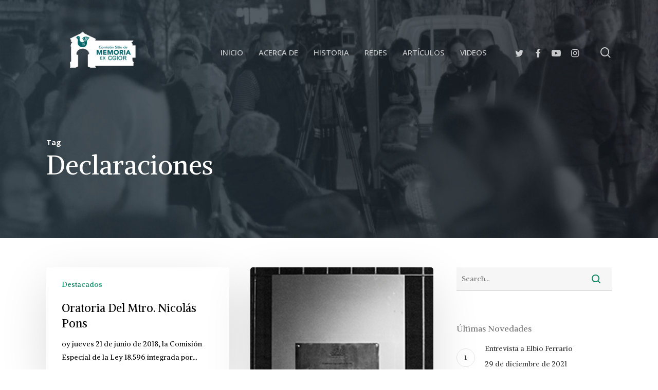

--- FILE ---
content_type: application/javascript
request_url: https://sitiodememoriaexcgior.com.uy/wp-content/themes/salient/js/build/elements/nectar-blog.js?ver=14.0.2
body_size: 10827
content:
!function(t){"use strict";function e(t,e,i){if(this.el=t,this.fullWidthSections=e,this.blogLoadIn=i,this.blogMediaQuerySize="",this.el.find("img.nectar-lazy").length>0){var a=this;setTimeout(function(){a.init(),a.resizeBind()},100)}else this.init(),this.resizeBind()}e.prototype.init=function(){var e=this;this.el.find("article").addClass("masonry-blog-item"),this.el.parent().hasClass("masonry")&&this.el.parents(".blog-fullwidth-wrap").length>0&&(this.el.parents(".wpb_row").length>0&&this.el.parents(".wpb_row").css("z-index",100),this.el.parent().hasClass("meta_overlaid")||this.el.parent().hasClass("auto_meta_overlaid_spaced")?(this.el.parent().parents(".full-width-content").addClass("meta-overlaid"),t(".container-wrap").addClass("meta_overlaid_blog")):this.el.parent().hasClass("classic_enhanced")?this.el.parent().parents(".full-width-content").css({padding:"0px 0.2% 0px 2.4%"}):this.el.parent().parents(".full-width-content").css({padding:"0px 0.2% 0px 3.2%"}),this.fullWidthSections());var i=3,a=this.el,s=!(t("body.rtl").length>0);0==this.el.find("img").length&&(a=t("<img />")),imagesLoaded(a,function(a){var n;(t("body").hasClass("mobile")||e.el.parents(".post-area").hasClass("span_9"))&&(i=2),e.el.parent().hasClass("classic_enhanced")&&(e.el.find(".large_featured.has-post-thumbnail .post-featured-img, .wide_tall.has-post-thumbnail .post-featured-img").each(function(){var e=t(this).find("img").attr("src");t(this).css("background-image","url("+e+")")}),e.el.find(".large_featured .nectar-flickity, .wide_tall .nectar-flickity").each(function(){t(this).find(".cell").each(function(){var e=t(this).find("img").attr("src");t(this).css("background-image","url("+e+")")})})),i=e.blogColumnNumbCalcs(),e.blogHeightCalcs(i),e.el.parents(".post-area.meta_overlaid").length>0?e.el.isotope({itemSelector:"article",transitionDuration:"0s",layoutMode:"packery",isOriginLeft:s,packery:{gutter:0}}).isotope("layout"):(e.el.parent().hasClass("classic_enhanced")?n=0==e.el.parents(".span_9.masonry").length?window.innerWidth>=1600?.015:.02:.04:(n=0==e.el.parents(".span_9.masonry").length?.03:.055,e.el.parents(".blog-fullwidth-wrap").length>0&&(n=.02)),e.el.isotope({itemSelector:"article",transitionDuration:"0s",layoutMode:"packery",isOriginLeft:s,packery:{gutter:e.el.parents(".post-area").width()*n}}).isotope("layout")),e.blogLoadIn(e.el),e.flickityBlogInit(),t(window).trigger("resize")}),setTimeout(e.blogMasonryZindex.bind(e),700)},e.prototype.flickityBlogInit=function(){if(0==t(".nectar-flickity.masonry.not-initialized").length||!t().flickity)return!1;t(".nectar-flickity.masonry.not-initialized").each(function(){t(this).parents("article").hasClass("large_featured")&&t(this).insertBefore(t(this).parents("article").find(".content-inner"))}),t(".nectar-flickity.masonry.not-initialized").flickity({contain:!0,draggable:!1,lazyLoad:!1,imagesLoaded:!0,percentPosition:!0,prevNextButtons:!0,pageDots:!1,resize:!0,setGallerySize:!0,wrapAround:!0,accessibility:!1}),t(".nectar-flickity.masonry").removeClass("not-initialized"),t(".nectar-flickity.masonry:not(.not-initialized)").each(function(){0==t(this).find(".item-count").length&&(t('<div class="item-count"/>').insertBefore(t(this).find(".flickity-prev-next-button.next")),t(this).find(".item-count").html('<span class="current">1</span>/<span class="total">'+t(this).find(".flickity-slider .cell").length+"</span>"),t(this).find(".flickity-prev-next-button, .item-count").wrapAll('<div class="control-wrap" />'),t(this).parents("article").hasClass("wide_tall")&&0==t(this).parents(".masonry.material").length&&t(this).find(".control-wrap").insertBefore(t(this)))}),t(".masonry .flickity-prev-next-button.previous, .masonry .flickity-prev-next-button.next").on("click",function(){t(this).parents(".wide_tall").length>0?t(this).parent().find(".item-count .current").html(t(this).parents("article").find(".nectar-flickity .cell.is-selected").index()+1):t(this).parent().find(".item-count .current").html(t(this).parents(".nectar-flickity").find(".cell.is-selected").index()+1)}),t("body").on("mouseover",".flickity-prev-next-button.next",function(){t(this).parent().find(".flickity-prev-next-button.previous, .item-count").addClass("next-hovered")}),t("body").on("mouseleave",".flickity-prev-next-button.next",function(){t(this).parent().find(".flickity-prev-next-button.previous, .item-count").removeClass("next-hovered")})},e.prototype.blogHeightCalcs=function(e){var i;if(this.el.parent().hasClass("meta_overlaid")&&this.el.find('article[class*="regular"]:not(.format-link):not(.format-quote)').length>0){t.each(this.el,function(i,a){var s=1==e?1:2;0==t("html.no-csstransitions").length?(t(a).find('article[class*="regular"]').css("width",Math.floor(t(a).width()/e)+"px"),t(a).find('article[class*="tall"]').css("width",Math.floor(t(a).width()/e*s)+"px")):t(".post-area.masonry").css("width","100%")}),this.el.find('article[class*="regular"] img:not([data-nectar-img-src])').css("height","auto"),i=Math.ceil(this.el.find('article[class*="regular"]:not(".format-link"):not(".format-quote") img').first().height());var a=window.innerWidth>690?2:1;this.el.find('article[class*="tall"] img, .article.wide img, article.regular img').removeClass("auto-height"),this.el.find('article[class*="tall"] img').css("height",i*a),this.el.find('article[class*="regular"] img').css("height",i),this.el.find("article.regular.format-link, article.regular.format-quote").each(function(){window.innerWidth>690?t(this).css({height:i}):t(this).css({height:"auto"})}),this.el.find("article.wide_tall.format-link, article.wide_tall.format-quote, article.large_featured.format-link, article.large_featured.format-quote").each(function(){window.innerWidth>690?t(this).css({height:i*a}):t(this).css({height:"auto"})})}else this.el.find('article[class*="tall"] img, article.regular img').addClass("auto-height"),this.el.parent().hasClass("meta_overlaid")&&this.el.find("article.regular.format-link, article.regular.format-quote").each(function(){window.innerWidth>690?t(this).css({height:t(this).width()}):t(this).css({height:"auto"})});this.el.parent().hasClass("classic_enhanced")&&this.el.find('article[class*="regular"]').length>0?(t(window).width()>690?this.classicEnhancedSizing(this.el.find("article:not(.large_featured):not(.wide_tall)")):this.classicEnhancedSizing(this.el.find("article:not(.wide_tall)")),i=this.el.find('article[class*="regular"]:not(".format-link"):not(".format-quote").has-post-thumbnail').first().length>0?Math.ceil(this.el.find('article[class*="regular"]:not(".format-link"):not(".format-quote").has-post-thumbnail').first().css("height","auto").height()):600,t(window).width()>690?this.el.find('article.large_featured, article.regular, article[class*="wide_tall"]').css("height",i):this.el.find('article.regular, article[class*="wide_tall"]').css("height",i)):this.el.parent().hasClass("classic_enhanced")&&0==this.el.find('article[class*="regular"]').length&&(i=this.el.find('article[class*="regular"]:not(".format-link"):not(".format-quote").has-post-thumbnail').first().length>0?Math.ceil(this.el.find('article[class*="regular"]:not(".format-link"):not(".format-quote").has-post-thumbnail').first().css("height","auto").height()):600,t(window).width()>690?this.el.find('article.large_featured, article.regular, article[class*="wide_tall"]').css("height",i):this.el.find('article.regular, article[class*="wide_tall"]').css("height",i)),t("html.no-csstransitions").length>0&&t(".post-area.masonry").css("width","100%")},e.prototype.classicEnhancedSizing=function(e){var i=0;e.find(".article-content-wrap").css("height","auto"),e.filter(".has-post-thumbnail").each(function(){i=t(this).find(".article-content-wrap").outerHeight(!0)>i?t(this).find(".article-content-wrap").outerHeight(!0):i}),e.filter(".has-post-thumbnail").find(".article-content-wrap").css("height",i)},e.prototype.resizeBind=function(){var e=this;t(window).on("resize",function(){setTimeout(e.resize.bind(e),30)}),t(window).on("smartresize",function(){setTimeout(e.blogMasonryZindex.bind(e),700)})},e.prototype.resize=function(){var t,e=this.blogColumnNumbCalcs();this.blogHeightCalcs(e),this.el.parents(".post-area.meta_overlaid").length>0?this.el.isotope({layoutMode:"packery",packery:{gutter:0}}):(this.el.parent().hasClass("classic_enhanced")?t=0==this.el.parents(".span_9.masonry").length?window.innerWidth>=1600?.015:.02:.04:(t=0==this.el.parents(".span_9.masonry").length?.03:.055,this.el.parents(".blog-fullwidth-wrap").length>0&&(t=.02)),this.el.isotope({layoutMode:"packery",packery:{gutter:this.el.parents(".post-area").width()*t}}))},e.prototype.removeDuplicates=function(t){var e,i=t.length,a=[],s={};for(e=0;e<i;e++)s[t[e]]=0;for(e in s)a.push(e);return a},e.prototype.blogMasonryZindex=function(){if(t("body .post-area .masonry-blog-item").length>0&&t("body .post-area .masonry-blog-item").offset().left){var e={},i={},a=this.el;this.el.find(".masonry-blog-item").each(function(){var i=t(this).offset();i=i.left,e[t(this).index()]=i,t(this).css("z-index",Math.abs(Math.floor(t(this).offset().left/20)))});var s=t.map(e,function(t){return t});(s=this.removeDuplicates(s)).sort(function(t,e){return t-e});for(var n=0;n<s.length;n++)i[s[n]]=1*n;t.each(e,function(e,s){var n,l=s;t.each(i,function(t,e){l==t&&(n=e)}),a.find(".masonry-blog-item:eq("+e+")").css("z-index",n).attr("data-delay-amount",n)})}},e.prototype.blogColumnNumbCalcs=function(){var e=3;if(t("body").hasClass("mobile")&&window.innerWidth<990||this.el.parents(".post-area").hasClass("span_9")&&0==this.el.parents(".post-area.meta_overlaid").length)e=2;else if(this.el.parents(".post-area").hasClass("full-width-content")||this.el.parents(".post-area").parent().hasClass("full-width-content")&&0==t("#boxed").length||this.el.parents(".post-area.meta_overlaid").length>0)switch(window.innerWidth>=1600?this.blogMediaQuerySize=this.el.parents(".post-area.meta_overlaid").length>0?"four":"five":window.innerWidth<1600&&window.innerWidth>=1300?this.blogMediaQuerySize="four":window.innerWidth<1300&&window.innerWidth>=990?this.blogMediaQuerySize=this.el.parents(".post-area.meta_overlaid").length>0?"four":"three":window.innerWidth<990&&window.innerWidth>=470?this.blogMediaQuerySize="two":window.innerWidth<470&&(this.blogMediaQuerySize=this.el.parents(".post-area.meta_overlaid").length>0?"two":"one"),t("#boxed").length>0&&(window.innerWidth>1300?this.blogMediaQuerySize="four":window.innerWidth<1300&&window.innerWidth>990?this.blogMediaQuerySize=this.el.parents(".post-area.meta_overlaid").length>0?"four":"three":window.innerWidth<990&&(this.blogMediaQuerySize=this.el.parents(".post-area.meta_overlaid").length>0?"two":"one")),this.blogMediaQuerySize){case"five":e=5;break;case"four":e=4;break;case"three":e=3;break;case"two":e=2;break;case"one":e=1}else e=3;return e},window.NectarMasonryBlog=e}(jQuery);